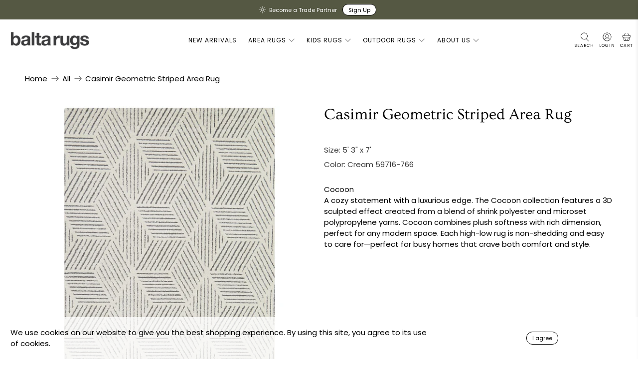

--- FILE ---
content_type: text/javascript; charset=utf-8
request_url: https://baltarugs.com/products/casimir-geometric-striped-area-rug.js
body_size: 1121
content:
{"id":8091532165359,"title":"Casimir Geometric Striped Area Rug","handle":"casimir-geometric-striped-area-rug","description":"\u003cp\u003eCocoon\u003c\/p\u003eA cozy statement with a luxurious edge. The Cocoon collection features a 3D sculpted effect created from a blend of shrink polyester and microset polypropylene yarns. Cocoon combines plush softness with rich dimension, perfect for any modern space. Each high-low rug is non-shedding and easy to care for—perfect for busy homes that crave both comfort and style.","published_at":"2023-07-28T11:40:02-04:00","created_at":"2023-07-28T11:40:02-04:00","vendor":"Balta Rugs","type":"Area Rug","tags":["Casimir Geometric Striped","Cocoon","Geometric","High\/Low","Indoor","Modern","Whites"],"price":15900,"price_min":15900,"price_max":34200,"available":false,"price_varies":true,"compare_at_price":null,"compare_at_price_min":0,"compare_at_price_max":0,"compare_at_price_varies":false,"variants":[{"id":44023038705903,"title":"5' 3\" x 7' \/ Cream 59716-766","option1":"5' 3\" x 7'","option2":"Cream 59716-766","option3":null,"sku":"59716766.160213.8","requires_shipping":true,"taxable":true,"featured_image":{"id":39915267752175,"product_id":8091532165359,"position":1,"created_at":"2023-07-28T11:40:05-04:00","updated_at":"2023-07-28T11:40:08-04:00","alt":null,"width":2000,"height":2000,"src":"https:\/\/cdn.shopify.com\/s\/files\/1\/0563\/9336\/7734\/files\/59716-766.160213_TS101.jpg?v=1690558808","variant_ids":[44023038705903,44023038738671]},"available":false,"name":"Casimir Geometric Striped Area Rug - 5' 3\" x 7' \/ Cream 59716-766","public_title":"5' 3\" x 7' \/ Cream 59716-766","options":["5' 3\" x 7'","Cream 59716-766"],"price":15900,"weight":3311,"compare_at_price":null,"inventory_management":"shopify","barcode":"017411185189","featured_media":{"alt":null,"id":32517048434927,"position":1,"preview_image":{"aspect_ratio":1.0,"height":2000,"width":2000,"src":"https:\/\/cdn.shopify.com\/s\/files\/1\/0563\/9336\/7734\/files\/59716-766.160213_TS101.jpg?v=1690558808"}},"requires_selling_plan":false,"selling_plan_allocations":[]},{"id":44023038738671,"title":"7' 10\" x 10' \/ Cream 59716-766","option1":"7' 10\" x 10'","option2":"Cream 59716-766","option3":null,"sku":"59716766.240305.8","requires_shipping":true,"taxable":true,"featured_image":{"id":39915267752175,"product_id":8091532165359,"position":1,"created_at":"2023-07-28T11:40:05-04:00","updated_at":"2023-07-28T11:40:08-04:00","alt":null,"width":2000,"height":2000,"src":"https:\/\/cdn.shopify.com\/s\/files\/1\/0563\/9336\/7734\/files\/59716-766.160213_TS101.jpg?v=1690558808","variant_ids":[44023038705903,44023038738671]},"available":false,"name":"Casimir Geometric Striped Area Rug - 7' 10\" x 10' \/ Cream 59716-766","public_title":"7' 10\" x 10' \/ Cream 59716-766","options":["7' 10\" x 10'","Cream 59716-766"],"price":34200,"weight":4740,"compare_at_price":null,"inventory_management":"shopify","barcode":"017411185196","featured_media":{"alt":null,"id":32517048434927,"position":1,"preview_image":{"aspect_ratio":1.0,"height":2000,"width":2000,"src":"https:\/\/cdn.shopify.com\/s\/files\/1\/0563\/9336\/7734\/files\/59716-766.160213_TS101.jpg?v=1690558808"}},"requires_selling_plan":false,"selling_plan_allocations":[]}],"images":["\/\/cdn.shopify.com\/s\/files\/1\/0563\/9336\/7734\/files\/59716-766.160213_TS101.jpg?v=1690558808","\/\/cdn.shopify.com\/s\/files\/1\/0563\/9336\/7734\/files\/59716-766.160213_RS101.jpg?v=1690558807","\/\/cdn.shopify.com\/s\/files\/1\/0563\/9336\/7734\/files\/59716-766_CF101.jpg?v=1690558807","\/\/cdn.shopify.com\/s\/files\/1\/0563\/9336\/7734\/files\/59716-766_CT101.jpg?v=1690558807","\/\/cdn.shopify.com\/s\/files\/1\/0563\/9336\/7734\/files\/59716-766_PH101.jpg?v=1690558808"],"featured_image":"\/\/cdn.shopify.com\/s\/files\/1\/0563\/9336\/7734\/files\/59716-766.160213_TS101.jpg?v=1690558808","options":[{"name":"Size","position":1,"values":["5' 3\" x 7'","7' 10\" x 10'"]},{"name":"Color","position":2,"values":["Cream 59716-766"]}],"url":"\/products\/casimir-geometric-striped-area-rug","media":[{"alt":null,"id":32517048434927,"position":1,"preview_image":{"aspect_ratio":1.0,"height":2000,"width":2000,"src":"https:\/\/cdn.shopify.com\/s\/files\/1\/0563\/9336\/7734\/files\/59716-766.160213_TS101.jpg?v=1690558808"},"aspect_ratio":1.0,"height":2000,"media_type":"image","src":"https:\/\/cdn.shopify.com\/s\/files\/1\/0563\/9336\/7734\/files\/59716-766.160213_TS101.jpg?v=1690558808","width":2000},{"alt":null,"id":32517048467695,"position":2,"preview_image":{"aspect_ratio":1.0,"height":2000,"width":2000,"src":"https:\/\/cdn.shopify.com\/s\/files\/1\/0563\/9336\/7734\/files\/59716-766.160213_RS101.jpg?v=1690558807"},"aspect_ratio":1.0,"height":2000,"media_type":"image","src":"https:\/\/cdn.shopify.com\/s\/files\/1\/0563\/9336\/7734\/files\/59716-766.160213_RS101.jpg?v=1690558807","width":2000},{"alt":null,"id":32517048500463,"position":3,"preview_image":{"aspect_ratio":1.0,"height":2000,"width":2000,"src":"https:\/\/cdn.shopify.com\/s\/files\/1\/0563\/9336\/7734\/files\/59716-766_CF101.jpg?v=1690558807"},"aspect_ratio":1.0,"height":2000,"media_type":"image","src":"https:\/\/cdn.shopify.com\/s\/files\/1\/0563\/9336\/7734\/files\/59716-766_CF101.jpg?v=1690558807","width":2000},{"alt":null,"id":32517048533231,"position":4,"preview_image":{"aspect_ratio":1.0,"height":2000,"width":2000,"src":"https:\/\/cdn.shopify.com\/s\/files\/1\/0563\/9336\/7734\/files\/59716-766_CT101.jpg?v=1690558807"},"aspect_ratio":1.0,"height":2000,"media_type":"image","src":"https:\/\/cdn.shopify.com\/s\/files\/1\/0563\/9336\/7734\/files\/59716-766_CT101.jpg?v=1690558807","width":2000},{"alt":null,"id":32517048565999,"position":5,"preview_image":{"aspect_ratio":1.0,"height":2000,"width":2000,"src":"https:\/\/cdn.shopify.com\/s\/files\/1\/0563\/9336\/7734\/files\/59716-766_PH101.jpg?v=1690558808"},"aspect_ratio":1.0,"height":2000,"media_type":"image","src":"https:\/\/cdn.shopify.com\/s\/files\/1\/0563\/9336\/7734\/files\/59716-766_PH101.jpg?v=1690558808","width":2000}],"requires_selling_plan":false,"selling_plan_groups":[]}